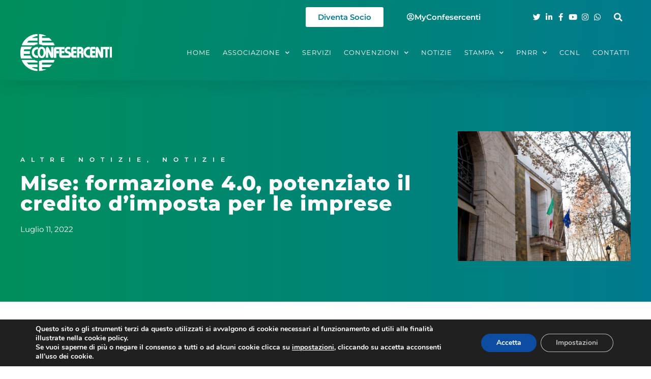

--- FILE ---
content_type: text/css
request_url: https://www.confesercenti.it/wp-content/uploads/elementor/css/post-79243.css?ver=1764884924
body_size: 269
content:
.elementor-kit-79243{--e-global-color-primary:#008E5B;--e-global-color-secondary:#333333;--e-global-color-text:#333333;--e-global-color-accent:#008E5B;--e-global-color-1f11a0ca:#006C44;--e-global-color-5ad09ac9:#00A870;--e-global-color-2ef6fc65:#FFF;--e-global-color-6dbc80f:#007A8E;--e-global-color-b1091c0:#F8F8F8;--e-global-typography-primary-font-family:"Montserrat";--e-global-typography-primary-font-weight:800;--e-global-typography-secondary-font-family:"Montserrat";--e-global-typography-secondary-font-size:40px;--e-global-typography-secondary-font-weight:800;--e-global-typography-secondary-line-height:1em;--e-global-typography-secondary-letter-spacing:1px;--e-global-typography-text-font-family:"Montserrat";--e-global-typography-text-font-size:15px;--e-global-typography-text-font-weight:400;--e-global-typography-text-line-height:1.5em;--e-global-typography-accent-font-family:"Montserrat";--e-global-typography-accent-font-size:16px;--e-global-typography-accent-font-weight:600;background-color:var( --e-global-color-2ef6fc65 );color:var( --e-global-color-text );font-size:15px;font-weight:400;line-height:1.5em;}.elementor-kit-79243 e-page-transition{background-color:#FFBC7D;}.elementor-kit-79243 a{color:var( --e-global-color-primary );}.elementor-kit-79243 a:hover{color:var( --e-global-color-secondary );}.elementor-kit-79243 h1{color:var( --e-global-color-secondary );}.elementor-kit-79243 h2{color:var( --e-global-color-secondary );}.elementor-kit-79243 h3{color:var( --e-global-color-secondary );}.elementor-kit-79243 h4{color:var( --e-global-color-secondary );}.elementor-kit-79243 h5{color:var( --e-global-color-primary );}.elementor-kit-79243 h6{color:var( --e-global-color-secondary );}.elementor-section.elementor-section-boxed > .elementor-container{max-width:1200px;}.e-con{--container-max-width:1200px;}.elementor-widget:not(:last-child){margin-block-end:20px;}.elementor-element{--widgets-spacing:20px 20px;--widgets-spacing-row:20px;--widgets-spacing-column:20px;}{}h1.entry-title{display:var(--page-title-display);}@media(max-width:1024px){.elementor-section.elementor-section-boxed > .elementor-container{max-width:1024px;}.e-con{--container-max-width:1024px;}}@media(max-width:767px){.elementor-kit-79243{--e-global-typography-secondary-font-size:40px;}.elementor-section.elementor-section-boxed > .elementor-container{max-width:767px;}.e-con{--container-max-width:767px;}}/* Start custom CSS */#territorio .jet-posts .post-thumbnail {
	height: 220px;
}/* End custom CSS */

--- FILE ---
content_type: text/javascript
request_url: https://www.confesercenti.it/wp-content/themes/hello-confesercenti-child-1.2.0/assets/js/custom-search-filters.js?ver=1.2.0
body_size: -87
content:
document.addEventListener("DOMContentLoaded", function () {
    // Trova il menu a discesa per la categoria e l'ordinamento
    const categoryFilter = document.getElementById('category-filter');
    const orderPosts = document.getElementById('order-posts');

    // Aggiungi un gestore di eventi al cambio di opzione nel menu a discesa
    categoryFilter.addEventListener("change", function () {
        this.form.submit(); // Invia automaticamente il modulo quando cambia la categoria
    });

    orderPosts.addEventListener("change", function () {
        this.form.submit(); // Invia automaticamente il modulo quando cambia l'ordinamento
    });
});